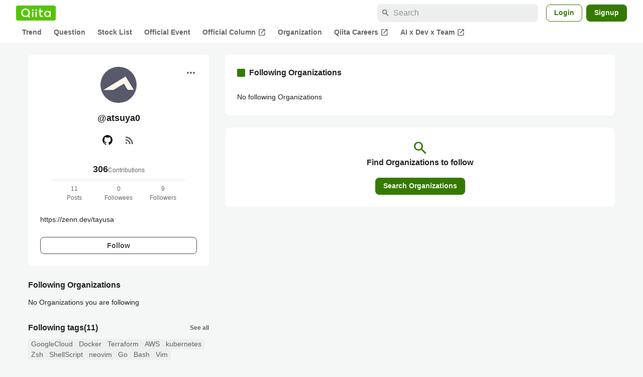

--- FILE ---
content_type: text/html; charset=utf-8
request_url: https://qiita.com/atsuya0/following_organizations
body_size: 13258
content:
<!DOCTYPE html><html lang="ja"><head><meta charset="utf-8" /><title>Qiita</title><meta content="https://zenn.dev/tayusa" name="description" /><meta content="width=device-width,initial-scale=1,shrink-to-fit=no,viewport-fit=cover" name="viewport" /><meta content="#ffffff" name="theme-color" /><meta content="XWpkTG32-_C4joZoJ_UsmDUi-zaH-hcrjF6ZC_FoFbk" name="google-site-verification" /><meta content="telephone=no" name="format-detection" /><link rel="canonical" href="https://qiita.com/atsuya0/following_organizations" /><meta content="noindex, nofollow" name="robots" /><link href="/manifest.json" rel="manifest" /><link href="/opensearch.xml" rel="search" title="Qiita" type="application/opensearchdescription+xml" /><link as="script" href="https://www.googletagservices.com/tag/js/gpt.js" rel="preload" /><link href="https://securepubads.g.doubleclick.net" rel="preconnect" /><script async="" src="https://www.googletagservices.com/tag/js/gpt.js"></script><link as="script" href="https://fam.adingo.jp/bid-strap/qiita/pb.js" rel="preload" /><script async="" src="https://fam.adingo.jp/bid-strap/qiita/pb.js"></script><script>var bsttag = window.bsttag || {cmd: []};
bsttag.failSafeTimeout = 3000;
bsttag.launchAuction = function (slots) {
  var hbm = {};
  bsttag.cmd.push(function(cmd) {
    hbm = cmd.requestBids({adUnits: slots});
  });

  setTimeout(function () {
    if (hbm.isRequestSent) {
      return;
    }
    hbm.isRequestSent = true;
    googletag.cmd.push(function() {
      googletag.pubads().refresh(slots);
    });
  }, bsttag.failSafeTimeout);
};</script><meta name="csrf-param" content="authenticity_token" />
<meta name="csrf-token" content="lisOCnDy46GDltW11TGrQgEnp3oXbeTtRZiY8osF7GGrVkh1MbnFMLM8wRY-vWWmZ8swk7L19Nvl2UCsDp2YVg" /><link rel="icon" type="image/x-icon" href="https://cdn.qiita.com/assets/favicons/public/production-c620d3e403342b1022967ba5e3db1aaa.ico" /><link rel="apple-touch-icon" type="image/png" href="https://cdn.qiita.com/assets/favicons/public/apple-touch-icon-ec5ba42a24ae923f16825592efdc356f.png" /><link rel="stylesheet" href="https://cdn.qiita.com/assets/public/style-ff0dfefac6a8c405e55bfe3f37862d3a.min.css" media="all" /><link rel="stylesheet" href="https://fonts.googleapis.com/css2?family=Material+Symbols+Outlined:opsz,wght,FILL,GRAD@24,500,0..1,-25..0" media="all" /><script src="https://cdn.qiita.com/assets/public/v3-bundle-67281978e6e8ca13.min.js" defer="defer"></script><meta name="twitter:card" content="summary_large_image"><meta content="@Qiita" name="twitter:site" /><meta property="og:type" content="article"><meta property="og:title" content="@atsuya0がフォローしているOrganization - Qiita"><meta property="og:image" content="https://cdn.qiita.com/assets/qiita-ogp-3b6fcfdd74755a85107071ffc3155898.png"><meta property="og:description" content="https://zenn.dev/tayusa"><meta content="https://qiita.com/atsuya0/following_organizations" property="og:url" /><meta content="Qiita" property="og:site_name" /><meta content="564524038" property="fb:admins" /><link rel="alternate" type="application/atom+xml" title="Atom Feed" href="https://qiita.com/atsuya0/feed" /><style data-emotion="style-global m7rwj7">.style-m7rwj7{-webkit-align-items:start;-webkit-box-align:start;-ms-flex-align:start;align-items:start;display:grid;gap:32px;grid-template-columns:minmax(250px, 360px) minmax(450px, 1fr);margin:24px auto 0;max-width:1200px;padding:0 16px;width:100%;word-break:break-all;}@media (max-width: 769px){.style-m7rwj7{gap:24px;grid-template-columns:1fr;margin:16px auto 0;}}</style><style data-emotion="style-global x9e6ck">.style-x9e6ck{width:100%;display:grid;gap:24px;}@media (max-width: 769px){.style-x9e6ck{width:100%;max-width:100%;margin:0;padding:0;}}</style><style data-emotion="style-global y3rr1o">.style-y3rr1o{background:var(--color-surface);border-radius:8px;padding:24px;position:relative;width:100%;word-break:break-all;}</style><style data-emotion="style-global v2p563">.style-v2p563{display:inline-block;-webkit-flex-shrink:0;-ms-flex-negative:0;flex-shrink:0;font-size:24px;height:24px;overflow:hidden;width:24px;}</style><style data-emotion="style-global 1m5be6d">.style-1m5be6d{-webkit-align-items:center;-webkit-box-align:center;-ms-flex-align:center;align-items:center;display:-webkit-box;display:-webkit-flex;display:-ms-flexbox;display:flex;-webkit-flex-direction:column;-ms-flex-direction:column;flex-direction:column;-webkit-box-pack:center;-ms-flex-pack:center;-webkit-justify-content:center;justify-content:center;}</style><style data-emotion="style-global 1jy4oqq">.style-1jy4oqq{border-radius:50%;-webkit-flex-shrink:0;-ms-flex-negative:0;flex-shrink:0;overflow:hidden;position:relative;width:72px;height:72px;}.style-1jy4oqq::before{background-color:var(--color-gray0);border-radius:50%;content:"";height:71px;left:50%;position:absolute;top:50%;-webkit-transform:translate(-50%, -50%);-moz-transform:translate(-50%, -50%);-ms-transform:translate(-50%, -50%);transform:translate(-50%, -50%);width:71px;}</style><style data-emotion="style-global nr0z5m">.style-nr0z5m{display:block;height:72px;object-fit:contain;position:relative;width:72px;}</style><style data-emotion="style-global s8ei2s">.style-s8ei2s{color:var(--color-highEmphasis);font-size:var(--font-size-subhead-2);font-weight:600;line-height:1.6;margin-top:16px;}</style><style data-emotion="style-global nqy5i5">.style-nqy5i5{-webkit-align-items:center;-webkit-box-align:center;-ms-flex-align:center;align-items:center;display:-webkit-box;display:-webkit-flex;display:-ms-flexbox;display:flex;-webkit-box-pack:center;-ms-flex-pack:center;-webkit-justify-content:center;justify-content:center;margin-top:8px;}</style><style data-emotion="style-global tecdps">.style-tecdps{border-radius:50%;display:-webkit-box;display:-webkit-flex;display:-ms-flexbox;display:flex;padding:12px;}.style-tecdps:active{background-color:var(--color-surfaceVariant);}@media (hover: hover) and (pointer: fine){.style-tecdps:hover{background-color:var(--color-surfaceVariant);}}</style><style data-emotion="style-global bgepov">.style-bgepov{height:20px;fill:var(--color-github);width:20px;}</style><style data-emotion="style-global 16qftz4">.style-16qftz4{display:inline-block;-webkit-flex-shrink:0;-ms-flex-negative:0;flex-shrink:0;font-size:20px;height:20px;overflow:hidden;width:20px;color:var(--color-mediumEmphasis);}</style><style data-emotion="style-global oxylxi">.style-oxylxi{-webkit-align-items:center;-webkit-box-align:center;-ms-flex-align:center;align-items:center;display:-webkit-box;display:-webkit-flex;display:-ms-flexbox;display:flex;-webkit-flex-direction:column;-ms-flex-direction:column;flex-direction:column;margin-top:24px;padding:0 24px;width:100%;}</style><style data-emotion="style-global whort5">.style-whort5{-webkit-align-items:baseline;-webkit-box-align:baseline;-ms-flex-align:baseline;align-items:baseline;color:var(--color-highEmphasis);display:-webkit-box;display:-webkit-flex;display:-ms-flexbox;display:flex;gap:4px;}.style-whort5:active{-webkit-text-decoration:underline;text-decoration:underline;}@media (hover: hover) and (pointer: fine){.style-whort5:hover{-webkit-text-decoration:underline;text-decoration:underline;}}</style><style data-emotion="style-global 1snuvpu">.style-1snuvpu{font-size:var(--font-size-subhead-2);font-weight:600;line-height:1.4;}</style><style data-emotion="style-global 1hpkjug">.style-1hpkjug{color:var(--color-mediumEmphasis);font-size:var(--font-size-body-3);line-height:1.5;}</style><style data-emotion="style-global 80q3hi">.style-80q3hi{-webkit-align-items:center;-webkit-box-align:center;-ms-flex-align:center;align-items:center;border-top:1px solid var(--color-divider);display:-webkit-box;display:-webkit-flex;display:-ms-flexbox;display:flex;margin-top:8px;padding-top:8px;width:100%;}</style><style data-emotion="style-global 1ljjbul">.style-1ljjbul{color:var(--color-mediumEmphasis);font-size:var(--font-size-body-3);line-height:1.5;text-align:center;width:calc(100% / 3);}</style><style data-emotion="style-global 1ag6kdk">.style-1ag6kdk{color:var(--color-highEmphasis);font-size:var(--font-size-body-2);line-height:1.5;margin-top:24px;white-space:pre-wrap;}</style><style data-emotion="style-global 3rmoy5">.style-3rmoy5{border-radius:8px;cursor:pointer;display:inline-block;-webkit-flex-shrink:0;-ms-flex-negative:0;flex-shrink:0;font-size:var(--font-size-body-2);font-weight:600;line-height:var(--line-height-body);min-height:34px;min-width:106px;text-align:center;-webkit-transition:.1s ease-out;transition:.1s ease-out;transition-property:background-color,border-color;-webkit-user-select:none;-moz-user-select:none;-ms-user-select:none;user-select:none;vertical-align:middle;white-space:nowrap;background-color:var(--color-surface);border:1px solid var(--color-grayBorder);color:var(--color-grayText);padding:3px 15px;margin-top:24px;width:100%;}</style><style data-emotion="style-global 1u0hf0k">.style-1u0hf0k{-webkit-align-items:center;-webkit-box-align:center;-ms-flex-align:center;align-items:center;display:-webkit-box;display:-webkit-flex;display:-ms-flexbox;display:flex;gap:8px;-webkit-box-pack:justify;-webkit-justify-content:space-between;justify-content:space-between;}</style><style data-emotion="style-global vbtr99">.style-vbtr99{color:var(--color-highEmphasis);font-size:var(--font-size-body-1);font-weight:600;}</style><style data-emotion="style-global 12rvrc0">.style-12rvrc0{color:var(--color-highEmphasis);font-size:var(--font-size-body-2);margin-top:8px;}</style><style data-emotion="style-global 1qmgvb5">.style-1qmgvb5{color:var(--color-mediumEmphasis);font-size:var(--font-size-body-3);font-weight:600;}</style><style data-emotion="style-global o3sgs5">.style-o3sgs5{display:-webkit-box;display:-webkit-flex;display:-ms-flexbox;display:flex;-webkit-box-flex-wrap:wrap;-webkit-flex-wrap:wrap;-ms-flex-wrap:wrap;flex-wrap:wrap;gap:4px;margin-top:8px;}.style-o3sgs5::after{content:"";line-height:var(--line-height-body-dense);}</style><style data-emotion="style-global 1ieqix9">.style-1ieqix9{background-color:var(--color-surfaceVariant);border-radius:4px;color:var(--color-mediumEmphasis);font-size:var(--font-size-body-2);line-height:var(--line-height-body-dense);padding:0 6px;}.style-1ieqix9:active{background-color:var(--color-gray30);-webkit-text-decoration:none;text-decoration:none;}@media (hover: hover) and (pointer: fine){.style-1ieqix9:hover{background-color:var(--color-gray30);-webkit-text-decoration:none;text-decoration:none;}}</style><style data-emotion="style-global dg7tb9">.style-dg7tb9{background-color:var(--color-surface);border-radius:8px;padding:24px 0;}</style><style data-emotion="style-global vdwido">.style-vdwido{-webkit-align-items:center;-webkit-box-align:center;-ms-flex-align:center;align-items:center;display:-webkit-box;display:-webkit-flex;display:-ms-flexbox;display:flex;padding:0 24px;}@media (max-width: 769px){.style-vdwido{padding:0 16px;}}</style><style data-emotion="style-global 1wdr83q">.style-1wdr83q{background-color:var(--color-greenContainer);border-radius:2px;content:"";height:16px;margin-right:8px;width:16px;}</style><style data-emotion="style-global 1wx2rsy">.style-1wx2rsy{font-size:var(--font-size-body-1);font-weight:600;line-height:1.5;}</style><style data-emotion="style-global n1f6b8">.style-n1f6b8{font-size:var(--font-size-body-2);margin-top:24px;padding:0 24px;}</style><style data-emotion="style-global wiyaj7">.style-wiyaj7{-webkit-align-items:center;-webkit-box-align:center;-ms-flex-align:center;align-items:center;background-color:var(--color-surface);border-radius:8px;display:-webkit-box;display:-webkit-flex;display:-ms-flexbox;display:flex;-webkit-flex-direction:column;-ms-flex-direction:column;flex-direction:column;font-size:var(--font-size-body-1);font-weight:600;-webkit-box-pack:center;-ms-flex-pack:center;-webkit-justify-content:center;justify-content:center;padding:24px;}@media (max-width: 769px){.style-wiyaj7{padding:16px;}}</style><style data-emotion="style-global 1tsesg8">.style-1tsesg8{display:inline-block;-webkit-flex-shrink:0;-ms-flex-negative:0;flex-shrink:0;font-size:32px;height:32px;overflow:hidden;width:32px;color:var(--color-greenText);}</style><style data-emotion="style-global usv53z">.style-usv53z{border-radius:8px;box-sizing:border-box;display:inline-block;-webkit-flex-shrink:0;-ms-flex-negative:0;flex-shrink:0;font-size:14px;font-weight:600;line-height:1.8;min-height:34px;min-width:64px;opacity:1;pointer-events:auto;text-align:center;-webkit-user-select:none;-moz-user-select:none;-ms-user-select:none;user-select:none;vertical-align:middle;white-space:nowrap;-webkit-transition:.1s ease-out;transition:.1s ease-out;transition-property:background-color,border-color;background-color:var(--color-greenContainer);color:var(--color-onContainerText);padding:4px 16px;margin-top:16px;}.style-usv53z:hover{-webkit-text-decoration:none;text-decoration:none;}.style-usv53z:active{background-color:var(--color-greenContainerDim);}@media (hover: hover) and (pointer: fine){.style-usv53z:hover{background-color:var(--color-greenContainerDim);}}</style><style data-emotion="style jbbmo6 bm9z7z">.style-jbbmo6{position:absolute;top:16px;right:16px;}.style-bm9z7z{background:transparent;color:var(--color-mediumEmphasis);padding:8px;display:grid;place-items:center;}.style-bm9z7z:hover{color:var(--color-highEmphasis);}</style><style data-emotion="style-global 1736035">.style-1736035{display:-webkit-box;display:-webkit-flex;display:-ms-flexbox;display:flex;font-size:var(--font-size-body-2);font-weight:600;list-style:none;max-width:1656px;overflow-x:auto;padding:0 32px;width:100%;scrollbar-width:thin;scrollbar-color:var(--scrollbar-color-scrollbarThumb) transparent;}.style-1736035::-webkit-scrollbar{height:8px;}.style-1736035::-webkit-scrollbar-track{background:transparent;}.style-1736035::-webkit-scrollbar-thumb{background:var(--scrollbar-color-scrollbarThumb);border-radius:4px;}@media (max-width: 769px){.style-1736035{padding:0 16px;}}</style><style data-emotion="style-global 1cnt4b8">.style-1cnt4b8{background-color:var(--color-surface);}</style><style data-emotion="style-global ymuwam">.style-ymuwam{-webkit-align-items:center;-webkit-box-align:center;-ms-flex-align:center;align-items:center;display:-webkit-box;display:-webkit-flex;display:-ms-flexbox;display:flex;-webkit-box-pack:justify;-webkit-justify-content:space-between;justify-content:space-between;margin:auto;max-width:1656px;padding:8px 32px 0;width:100%;}@media (max-width: 769px){.style-ymuwam{padding:8px 16px 0;}}</style><style data-emotion="style-global fv3lde">.style-fv3lde{-webkit-align-items:center;-webkit-box-align:center;-ms-flex-align:center;align-items:center;display:-webkit-box;display:-webkit-flex;display:-ms-flexbox;display:flex;}</style><style data-emotion="style-global 1etvg7j">.style-1etvg7j{background-color:var(--color-qiitaGreen);display:-webkit-box;display:-webkit-flex;display:-ms-flexbox;display:flex;padding:6px 10px;border-radius:4px;}.style-1etvg7j >svg{fill:var(--color-gray0);height:18px;}</style><style data-emotion="style-global 68a7fl">.style-68a7fl{margin-right:12px;position:relative;width:320px;}@media (max-width: 991px){.style-68a7fl{display:none;}}</style><style data-emotion="style-global 18lpml7">.style-18lpml7{display:inline-block;-webkit-flex-shrink:0;-ms-flex-negative:0;flex-shrink:0;font-size:16px;height:16px;overflow:hidden;width:16px;color:var(--color-mediumEmphasis);left:8px;position:absolute;top:50%;-webkit-transform:translateY(-50%);-moz-transform:translateY(-50%);-ms-transform:translateY(-50%);transform:translateY(-50%);}</style><style data-emotion="style-global 1gmi769">.style-1gmi769{background-color:var(--color-surfaceVariant);border:none;border-radius:8px;color:var(--color-highEmphasis);font-size:var(--font-size-body-1);line-height:var(--line-height-body);padding:4px 8px 4px 32px;width:100%;}.style-1gmi769::-webkit-input-placeholder{color:var(--color-disabled);}.style-1gmi769::-moz-placeholder{color:var(--color-disabled);}.style-1gmi769:-ms-input-placeholder{color:var(--color-disabled);}.style-1gmi769::placeholder{color:var(--color-disabled);}.style-1gmi769::-webkit-search-cancel-button{-webkit-appearance:none;}</style><style data-emotion="style-global 17ja8a3">.style-17ja8a3{display:none;}@media (max-width: 991px){.style-17ja8a3{-webkit-align-items:center;-webkit-box-align:center;-ms-flex-align:center;align-items:center;background-color:inherit;color:var(--color-mediumEmphasis);display:-webkit-box;display:-webkit-flex;display:-ms-flexbox;display:flex;font-size:var(--font-size-body-1);-webkit-box-pack:center;-ms-flex-pack:center;-webkit-justify-content:center;justify-content:center;padding:10px;}}.style-17ja8a3:active{color:var(--color-highEmphasis);}@media (hover: hover) and (pointer: fine){.style-17ja8a3:hover{color:var(--color-highEmphasis);}}</style><style data-emotion="style-global v2p563">.style-v2p563{display:inline-block;-webkit-flex-shrink:0;-ms-flex-negative:0;flex-shrink:0;font-size:24px;height:24px;overflow:hidden;width:24px;}</style><style data-emotion="style-global 1afofdy">.style-1afofdy{-webkit-transform:scale(0,0);-moz-transform:scale(0,0);-ms-transform:scale(0,0);transform:scale(0,0);position:absolute;}</style><style data-emotion="style-global 1sn73cs">.style-1sn73cs{border-radius:8px;box-sizing:border-box;display:inline-block;-webkit-flex-shrink:0;-ms-flex-negative:0;flex-shrink:0;font-size:14px;font-weight:600;line-height:1.8;min-height:34px;min-width:64px;opacity:1;pointer-events:auto;text-align:center;-webkit-user-select:none;-moz-user-select:none;-ms-user-select:none;user-select:none;vertical-align:middle;white-space:nowrap;-webkit-transition:.1s ease-out;transition:.1s ease-out;transition-property:background-color,border-color;background-color:var(--color-surface);border:1px solid var(--color-greenBorder);color:var(--color-greenText);padding:3px 15px;margin-left:4px;}.style-1sn73cs:hover{-webkit-text-decoration:none;text-decoration:none;}.style-1sn73cs:active{background-color:var(--color-background);}@media (hover: hover) and (pointer: fine){.style-1sn73cs:hover{background-color:var(--color-background);}}</style><style data-emotion="style-global 1r635es">.style-1r635es{border-radius:8px;box-sizing:border-box;display:inline-block;-webkit-flex-shrink:0;-ms-flex-negative:0;flex-shrink:0;font-size:14px;font-weight:600;line-height:1.8;min-height:34px;min-width:64px;opacity:1;pointer-events:auto;text-align:center;-webkit-user-select:none;-moz-user-select:none;-ms-user-select:none;user-select:none;vertical-align:middle;white-space:nowrap;-webkit-transition:.1s ease-out;transition:.1s ease-out;transition-property:background-color,border-color;background-color:var(--color-greenContainer);color:var(--color-onContainerText);padding:4px 16px;margin-left:8px;}.style-1r635es:hover{-webkit-text-decoration:none;text-decoration:none;}.style-1r635es:active{background-color:var(--color-greenContainerDim);}@media (hover: hover) and (pointer: fine){.style-1r635es:hover{background-color:var(--color-greenContainerDim);}}</style><style data-emotion="style-global o5vjsc">.style-o5vjsc{display:none;margin:8px auto 0;width:calc(100vw - 32px);position:relative;}</style><style data-emotion="style-global 1l4w6pd">.style-1l4w6pd{display:-webkit-box;display:-webkit-flex;display:-ms-flexbox;display:flex;-webkit-box-pack:center;-ms-flex-pack:center;-webkit-justify-content:center;justify-content:center;}</style><style data-emotion="style-global yqetlk">.style-yqetlk{-webkit-align-items:center;-webkit-box-align:center;-ms-flex-align:center;align-items:center;color:var(--color-mediumEmphasis);display:-webkit-box;display:-webkit-flex;display:-ms-flexbox;display:flex;gap:2px;position:relative;white-space:nowrap;padding:4px 12px;margin:4px 0;}.style-yqetlk:hover{background-color:var(--color-surfaceVariant);border-radius:4px;color:var(--color-highEmphasis);-webkit-text-decoration:none;text-decoration:none;}</style><style data-emotion="style-global 1o3zxqp">.style-1o3zxqp{display:inline-block;-webkit-flex-shrink:0;-ms-flex-negative:0;flex-shrink:0;font-size:16px;height:16px;overflow:hidden;width:16px;margin-left:4px;}</style><style data-emotion="style "></style><style data-emotion="style "></style><style data-emotion="style-global 1geho0x">.style-1geho0x{color:var(--color-gray0);background-color:var(--color-gray90);display:grid;grid-template-columns:minmax(0, 1592px);-webkit-box-pack:center;-ms-flex-pack:center;-webkit-justify-content:center;justify-content:center;margin-top:64px;padding:48px 32px;width:100%;}@media (max-width: 991px){.style-1geho0x{padding-inline:16px;}}</style><style data-emotion="style-global 1vesoht">.style-1vesoht{display:-webkit-box;display:-webkit-flex;display:-ms-flexbox;display:flex;-webkit-box-pack:justify;-webkit-justify-content:space-between;justify-content:space-between;}@media (max-width: 1199px){.style-1vesoht{-webkit-flex-direction:column;-ms-flex-direction:column;flex-direction:column;}}</style><style data-emotion="style-global 1xygyrj">.style-1xygyrj{display:-webkit-box;display:-webkit-flex;display:-ms-flexbox;display:flex;-webkit-flex-direction:column;-ms-flex-direction:column;flex-direction:column;-webkit-flex-shrink:0;-ms-flex-negative:0;flex-shrink:0;-webkit-box-pack:justify;-webkit-justify-content:space-between;justify-content:space-between;margin-right:48px;}</style><style data-emotion="style-global j7qwjs">.style-j7qwjs{display:-webkit-box;display:-webkit-flex;display:-ms-flexbox;display:flex;-webkit-flex-direction:column;-ms-flex-direction:column;flex-direction:column;}</style><style data-emotion="style-global 1g0k1wk">.style-1g0k1wk{fill:var(--color-gray0);}</style><style data-emotion="style-global 754ift">.style-754ift{font-size:var(--font-size-body-2);margin-top:16px;}</style><style data-emotion="style-global 120vwzo">.style-120vwzo{font-size:var(--font-size-body-3);}@media (max-width: 1199px){.style-120vwzo{margin-top:24px;}}</style><style data-emotion="style-global 15fzge">.style-15fzge{margin-left:4px;}</style><style data-emotion="style-global 16bbk6m">.style-16bbk6m{display:-webkit-box;display:-webkit-flex;display:-ms-flexbox;display:flex;-webkit-box-flex-wrap:wrap;-webkit-flex-wrap:wrap;-ms-flex-wrap:wrap;flex-wrap:wrap;gap:48px;}@media (max-width: 1199px){.style-16bbk6m{gap:32px;margin-top:48px;}}@media (max-width: 769px){.style-16bbk6m{gap:24px;}}@media (max-width: 479px){.style-16bbk6m{-webkit-box-pack:justify;-webkit-justify-content:space-between;justify-content:space-between;}}</style><style data-emotion="style-global u4ybgy">.style-u4ybgy{width:160px;}</style><style data-emotion="style-global 35ezg3">.style-35ezg3{font-weight:600;}</style><style data-emotion="style-global 1fhgjcy">.style-1fhgjcy{margin-top:4px;}</style><style data-emotion="style-global ah54os">.style-ah54os{-webkit-align-items:center;-webkit-box-align:center;-ms-flex-align:center;align-items:center;color:var(--color-gray0);display:-webkit-box;display:-webkit-flex;display:-ms-flexbox;display:flex;font-size:var(--font-size-body-2);padding-top:4px;padding-bottom:4px;}</style><style data-emotion="style-global ox3ag9">.style-ox3ag9{height:14px;fill:currentColor;width:14px;}</style><style data-emotion="style "></style><link as="style" crossorigin="anonymous" href="https://cdnjs.cloudflare.com/ajax/libs/font-awesome/4.7.0/css/font-awesome.min.css" integrity="sha512-SfTiTlX6kk+qitfevl/7LibUOeJWlt9rbyDn92a1DqWOw9vWG2MFoays0sgObmWazO5BQPiFucnnEAjpAB+/Sw==" onload="this.onload=null;this.rel=&#39;stylesheet&#39;" referrerpolicy="no-referrer" rel="preload" /><noscript><link crossorigin="anonymous" href="https://cdnjs.cloudflare.com/ajax/libs/font-awesome/4.7.0/css/font-awesome.min.css" integrity="sha512-SfTiTlX6kk+qitfevl/7LibUOeJWlt9rbyDn92a1DqWOw9vWG2MFoays0sgObmWazO5BQPiFucnnEAjpAB+/Sw==" referrerpolicy="no-referrer" rel="stylesheet" /></noscript></head><body><div class="allWrapper"><div id="GlobalHeader-react-component-22d56079-c024-4f9b-b702-f21b49c9f349"><div id="GlobalHeader" class="style-1cnt4b8"><header><div class="style-ymuwam"><div class="style-fv3lde"><a href="/" aria-label="Qiita" class="style-1etvg7j"><svg viewBox="0 0 426.57 130" aria-hidden="true"><circle cx="167.08" cy="21.4" r="12.28"></circle><path d="M250.81 29.66h23.48v18.9h-23.48z"></path><path d="M300.76 105.26a22.23 22.23 0 01-6.26-.86 12.68 12.68 0 01-5.17-3 14.41 14.41 0 01-3.56-5.76 28 28 0 01-1.3-9.22V48.56h29.61v-18.9h-29.52V3.29h-20.17v83.34q0 11.16 2.83 18.27a27.71 27.71 0 007.7 11.2 26.86 26.86 0 0011.43 5.62 47.56 47.56 0 0012.34 1.53h15.16v-18zM0 61.7a58.6 58.6 0 015-24.21A62.26 62.26 0 0118.73 17.9 63.72 63.72 0 0139 4.78 64.93 64.93 0 0164 0a65 65 0 0124.85 4.78 64.24 64.24 0 0120.38 13.12A62 62 0 01123 37.49a58.6 58.6 0 015 24.21 58.34 58.34 0 01-4 21.46 62.8 62.8 0 01-10.91 18.16l11.1 11.1a10.3 10.3 0 010 14.52 10.29 10.29 0 01-14.64 0l-12.22-12.41a65 65 0 01-15.78 6.65 66.32 66.32 0 01-17.55 2.3 64.63 64.63 0 01-45.23-18A62.82 62.82 0 015 85.81 58.3 58.3 0 010 61.7zm21.64.08a43.13 43.13 0 0012.42 30.63 42.23 42.23 0 0013.43 9.09A41.31 41.31 0 0064 104.8a42 42 0 0030-12.39 42.37 42.37 0 009-13.64 43.43 43.43 0 003.3-17 43.77 43.77 0 00-3.3-17A41.7 41.7 0 0080.55 22 41.78 41.78 0 0064 18.68 41.31 41.31 0 0047.49 22a42.37 42.37 0 00-13.43 9.08 43.37 43.37 0 00-12.42 30.7zM331.89 78a47.59 47.59 0 013.3-17.73 43.22 43.22 0 019.34-14.47A44.25 44.25 0 01359 36a47.82 47.82 0 0118.81-3.58 42.72 42.72 0 019.26 1 46.5 46.5 0 018.22 2.58 40 40 0 017 3.84 44.39 44.39 0 015.71 4.63l1.22-9.47h17.35v85.83h-17.35l-1.17-9.42a42.54 42.54 0 01-5.84 4.67 43.11 43.11 0 01-7 3.79 44.86 44.86 0 01-8.17 2.59 43 43 0 01-9.22 1A47.94 47.94 0 01359 119.9a43.3 43.3 0 01-14.47-9.71 44.17 44.17 0 01-9.34-14.47 47 47 0 01-3.3-17.72zm20.27-.08a29.16 29.16 0 002.17 11.34 27 27 0 005.92 8.88 26.69 26.69 0 008.76 5.76 29.19 29.19 0 0021.44 0 26.11 26.11 0 008.72-5.76 27.57 27.57 0 005.88-8.84 29 29 0 002.16-11.38 28.62 28.62 0 00-2.16-11.22 26.57 26.57 0 00-5.93-8.8 27.68 27.68 0 00-19.51-7.9 28.29 28.29 0 00-10.77 2.05 26.19 26.19 0 00-8.71 5.75 27.08 27.08 0 00-5.84 8.8 28.94 28.94 0 00-2.13 11.31zm-194.97-30.5h19.78v73.54h-19.78zm49.25 0h19.78v73.54h-19.78z"></path><circle cx="216.33" cy="21.4" r="12.28"></circle></svg></a></div><div class="style-fv3lde"><form action="/search" method="get" role="search" aria-label="Search" class="style-68a7fl"><span class="material-symbols-outlined style-18lpml7" aria-hidden="true">search</span><input type="search" autoComplete="off" placeholder="Search" name="q" required="" class="style-1gmi769" value=""/></form><button class="style-17ja8a3"><span class="material-symbols-outlined style-v2p563" aria-hidden="true">search</span><span class="style-1afofdy">Search</span></button><a href="/login?callback_action=login_or_signup&amp;redirect_to=%2Fatsuya0%2Ffollowing_organizations&amp;realm=qiita" rel="nofollow" class="style-1sn73cs">Login</a><a href="/signup?callback_action=login_or_signup&amp;redirect_to=%2Fatsuya0%2Ffollowing_organizations&amp;realm=qiita" rel="nofollow" class="style-1r635es">Signup</a></div></div><form action="/search" method="get" role="search" aria-label="Search" class="style-o5vjsc"><span class="material-symbols-outlined style-18lpml7" aria-hidden="true">search</span><input type="text" autoComplete="off" placeholder="Search" name="q" required="" class="style-1gmi769" value=""/></form></header><nav aria-label="Global" class="style-1l4w6pd"><ol class="style-1736035"><li><a href="/" class="style-yqetlk">Trend</a></li><li><a href="/question-feed" class="style-yqetlk">Question</a></li><li><a href="/stock-feed" class="style-yqetlk">Stock List</a></li><li><a href="/official-events" class="style-yqetlk">Official Event</a></li><li><a href="/official-columns" target="_blank" class="style-yqetlk">Official Column<span class="material-symbols-outlined style-1o3zxqp" aria-hidden="true">open_in_new</span></a></li><li><a href="/organizations" class="style-yqetlk">Organization</a></li><li><a href="https://careers.qiita.com" target="_blank" class="style-yqetlk">Qiita Careers<span class="material-symbols-outlined style-1o3zxqp" aria-hidden="true">open_in_new</span></a></li><li><a href="/official-campaigns/ai-dev-team" target="_blank" class="style-yqetlk">AI x Dev x Team<span class="material-symbols-outlined style-1o3zxqp" aria-hidden="true">open_in_new</span></a></li></ol></nav></div></div>
      <script type="application/json" class="js-react-on-rails-component" data-component-name="GlobalHeader" data-dom-id="GlobalHeader-react-component-22d56079-c024-4f9b-b702-f21b49c9f349">{"isHideGlobalNavigation":false}</script>
      
<div id="AlertMessage-react-component-080b73cc-e411-42ec-86e8-d76e2ae04420"></div>
      <script type="application/json" class="js-react-on-rails-component" data-component-name="AlertMessage" data-dom-id="AlertMessage-react-component-080b73cc-e411-42ec-86e8-d76e2ae04420">{"isShowTfaDownloadAlert":null}</script>
      
<div class="mainWrapper"><script type="application/json" id="js-react-on-rails-context">{"railsEnv":"production","inMailer":false,"i18nLocale":"en","i18nDefaultLocale":"en","rorVersion":"13.4.0","rorPro":false,"href":"https://qiita.com/atsuya0/following_organizations","location":"/atsuya0/following_organizations","scheme":"https","host":"qiita.com","port":null,"pathname":"/atsuya0/following_organizations","search":null,"httpAcceptLanguage":null,"actionPath":"public/users#following_organizations","settings":{"analyticsTrackingId":"G-KEVS5DBRVN","tagManagerId":"GTM-W9W5TX4","assetsMap":{},"csrfToken":"xoOTpDUStrDblu618BKWbtBXiq90K-IIwLSsW58HgyL7_tXbdFmQIes8-hYbnliKtrsdRtGz8j5g9XQFGp_3FQ","locale":"en","pushOne":{"accessToken":"4bc4bb057a0601d388a7b9e499ca2307e9eb4fc172804e310c59e511d7cac356","dialogImageUrl":"//cdn.qiita.com/assets/public/push_notification/image-qiitan-572179a3bbde375850422ea48b2b6272.png"},"textlint":{"workerUrl":"//cdn.qiita.com/assets/public/textlint-worker-541b3fc2cacd9e8f19c8b9beabc17e2e.min.js"},"datetimeParam":null},"additionalParams":{"query_parameters":{},"path_parameters":{"controller":"public/users","action":"following_organizations","id":"atsuya0"},"request_id":"08c96cbe-d625-422f-8138-5889a55b34e9","user_id":null},"realms":[{"humanName":"Qiita","isCurrentRealm":true,"isQiita":true,"isQiitaTeam":false,"loggedInUser":null,"teamId":null,"url":"https://qiita.com/"}],"adventCalendar":{"currentMonth":1,"isAdventCalendarBeingHeld":false,"isCalendarCreatable":false,"isLatestHeldYear":true,"isOverallCalendarRegisteringPeriod":false,"isPreRegistering":false,"isRankingBeingHeld":false,"isSubscribable":false,"publicAccessDate":"2025-10-31T00:00:00+09:00","year":2025,"years":[2025,2024,2023,2022,2021,2020,2019,2018,2017,2016,2015,2014,2013,2012,2011]},"currentUser":null,"enabledFeatures":["YearlySummary2025","FindyTeamCampaignPage"],"isLoggedIn":false,"qiitaConference2025Autumn":{"isConference2025AutumnBeingHeld":false,"isConference2025AutumnPublished":true,"isConference2025AutumnOpened":true,"isConference2025AutumnClosed":true,"isConference2025AutumnRegistration":false,"isConference2025AutumnRegistrationClosed":true,"isConference2025AutumnPromotionBegin":true,"isConference2025AutumnBannerDefaultPeriod":false,"isConference2025AutumnBannerTomorrowPeriod":false,"isConference2025AutumnBannerTodayPeriod":false,"isConference2025AutumnBannerDay1EndPeriod":false,"isConference2025AutumnBannerDay2EndPeriod":false},"recaptchaSiteKey":"6LdDE6gpAAAAANCGOJu9_xiI5Z-txJxHCz8uBP8Y","errorIconPath":"//cdn.qiita.com/assets/icons/large/missing-profile-image-828ed5829a93fbb35746a6c0f7c8107e.png","serverSide":false}</script>
<div id="UserFollowingOrganizationsPage-react-component-c9203683-81f6-44ae-8fad-ccff00e8f0ba"><div class="style-m7rwj7"><div class="style-x9e6ck"><div class="style-y3rr1o"><div class="style-jbbmo6"><button aria-haspopup="dialog" aria-expanded="false" aria-controls="DropdownMenu" aria-label="Open menu" class="style-bm9z7z" type="button"><span class="material-symbols-outlined style-v2p563" aria-hidden="true">more_horiz</span></button></div><div class="style-1m5be6d"><div class="style-1jy4oqq"><img alt="" height="72" loading="lazy" src="https://qiita-user-profile-images.imgix.net/https%3A%2F%2Fqiita-image-store.s3.ap-northeast-1.amazonaws.com%2F0%2F163210%2Fprofile-images%2F1631283343?ixlib=rb-4.0.0&amp;auto=compress%2Cformat&amp;lossless=0&amp;w=128&amp;s=e25a78b2ed5b8247c6b0c0fbf86af7b6" width="72" class="style-nr0z5m"/></div><h1 class="style-s8ei2s">@atsuya0</h1><div class="style-nqy5i5"><a href="https://github.com/atsuya0" target="_blank" rel="noopener" aria-label="GitHub" class="style-tecdps"><svg class="style-bgepov" height="20" viewBox="0 0 20 20" width="20" aria-hidden="true"><path d="m10 0c-5.51 0-9.97 4.46-9.97 9.97 0 4.41 2.86 8.14 6.82 9.46.5.09.68-.22.68-.48 0-.24 0-.86-.01-1.7-2.77.6-3.36-1.34-3.36-1.34-.45-1.15-1.11-1.46-1.11-1.46-.91-.62.07-.61.07-.61 1 .07 1.53 1.03 1.53 1.03.89 1.52 2.33 1.08 2.9.83.09-.64.35-1.08.63-1.33-2.21-.25-4.54-1.11-4.54-4.93 0-1.09.39-1.98 1.03-2.68-.1-.25-.44-1.27.1-2.64 0 0 .84-.27 2.74 1.02.8-.22 1.65-.33 2.5-.34.85 0 1.7.11 2.5.34 1.9-1.29 2.74-1.02 2.74-1.02.54 1.37.2 2.39.1 2.64.64.7 1.02 1.59 1.02 2.68 0 3.83-2.33 4.67-4.55 4.92.36.31.68.92.68 1.85 0 1.33-.01 2.41-.01 2.74 0 .27.18.58.69.48 3.96-1.32 6.81-5.06 6.81-9.46-.02-5.51-4.48-9.97-9.99-9.97z"></path></svg></a><a href="/atsuya0/feed" target="_blank" rel="noopener" aria-label="RSS" class="style-tecdps"><span class="material-symbols-outlined style-16qftz4" aria-hidden="true">rss_feed</span></a></div></div><div class="style-oxylxi"><a href="/atsuya0/contributions" class="style-whort5"><span class="style-1snuvpu">306</span><span class="style-1hpkjug">Contributions</span></a><div class="style-80q3hi"><a href="/atsuya0" class="style-1ljjbul">11<br/>Posts</a><a href="/atsuya0/following_users" class="style-1ljjbul">0<br/>Followees</a><a href="/atsuya0/followers" class="style-1ljjbul">9<br/>Followers</a></div></div><p class="style-1ag6kdk">https://zenn.dev/tayusa</p><button class="style-3rmoy5">Follow</button></div><div><h2 class="style-1u0hf0k"><span class="style-vbtr99">Following Organizations</span></h2><p class="style-12rvrc0">No Organizations you are following</p></div><div><h2 class="style-1u0hf0k"><span class="style-vbtr99">Following tags<!-- -->(11)</span><a href="/atsuya0/following_tags" class="style-1qmgvb5">See all</a></h2><div class="style-o3sgs5"><a href="/tags/googlecloud" class="style-1ieqix9">GoogleCloud</a><a href="/tags/docker" class="style-1ieqix9">Docker</a><a href="/tags/terraform" class="style-1ieqix9">Terraform</a><a href="/tags/aws" class="style-1ieqix9">AWS</a><a href="/tags/kubernetes" class="style-1ieqix9">kubernetes</a><a href="/tags/zsh" class="style-1ieqix9">Zsh</a><a href="/tags/shellscript" class="style-1ieqix9">ShellScript</a><a href="/tags/neovim" class="style-1ieqix9">neovim</a><a href="/tags/go" class="style-1ieqix9">Go</a><a href="/tags/bash" class="style-1ieqix9">Bash</a><a href="/tags/vim" class="style-1ieqix9">Vim</a></div></div></div><div class="style-x9e6ck"><div class="style-dg7tb9"><div class="style-vdwido"><div class="style-1wdr83q"></div><h2 class="style-1wx2rsy">Following Organizations</h2></div><p class="style-n1f6b8">No following Organizations</p></div><div class="style-wiyaj7"><span class="material-symbols-outlined style-1tsesg8" aria-hidden="true">search</span><p>Find Organizations to follow</p><a href="/organizations" class="style-usv53z">Search Organizations</a></div></div></div></div>
      <script type="application/json" class="js-react-on-rails-component" data-component-name="UserFollowingOrganizationsPage" data-dom-id="UserFollowingOrganizationsPage-react-component-c9203683-81f6-44ae-8fad-ccff00e8f0ba">{"user":{"encryptedId":"BAhJIhBVc2VyLTE2MzIxMAY6BkVG--f887a44ce8754c08611434cd4511f6f8a3984e79bfa53d263ff248d4245e8023","description":"https://zenn.dev/tayusa","email":null,"facebookUrl":null,"followingOrganizationsCount":0,"followersCount":9,"githubLoginName":"atsuya0","githubSponsorsUrl":null,"githubUrl":"https://github.com/atsuya0","isBlockableByViewer":false,"isBlockedByViewer":false,"isBlockingViewer":false,"isFollowableByViewer":true,"isFollowedByViewer":false,"isFollowingViewer":false,"isMuteableByViewer":false,"isMutedByViewer":false,"isViewer":false,"linkedinUrl":null,"location":"","name":"","contribution":306,"organization":"","profileImageUrl":"https://qiita-user-profile-images.imgix.net/https%3A%2F%2Fqiita-image-store.s3.ap-northeast-1.amazonaws.com%2F0%2F163210%2Fprofile-images%2F1631283343?ixlib=rb-4.0.0\u0026auto=compress%2Cformat\u0026lossless=0\u0026w=128\u0026s=e25a78b2ed5b8247c6b0c0fbf86af7b6","profileImageUrlW48":"https://qiita-user-profile-images.imgix.net/https%3A%2F%2Fqiita-image-store.s3.ap-northeast-1.amazonaws.com%2F0%2F163210%2Fprofile-images%2F1631283343?ixlib=rb-4.0.0\u0026auto=compress%2Cformat\u0026lossless=0\u0026w=48\u0026s=5c2cfafbbf770897ef0f1302333e7720","profileImageUrlW75":"https://qiita-user-profile-images.imgix.net/https%3A%2F%2Fqiita-image-store.s3.ap-northeast-1.amazonaws.com%2F0%2F163210%2Fprofile-images%2F1631283343?ixlib=rb-4.0.0\u0026auto=compress%2Cformat\u0026lossless=0\u0026w=75\u0026s=39c400f5a2572326846560d9cfed9c65","twitterUrl":null,"urlName":"atsuya0","websiteUrl":"","acquaintanceFollowers":{"edges":[]},"followees":{"totalCount":0},"followingOrganizations":{"items":[]},"followingTags":{"totalCount":11},"paginatedFollowingTags":{"items":[{"encryptedId":"BAhJIg9UYWctMjc5MjA4BjoGRUY=--60ecd87ed2d9d66a3f67bc0d035d4c008aec34e068a6a80fc4c1814ea7a36d86","urlName":"googlecloud","name":"GoogleCloud"},{"encryptedId":"BAhJIg1UYWctMjYyMQY6BkVG--37ecf7cd49de0ac21b1436220ef21ddc2b97687ba001070854ed29a4b0d950d5","urlName":"docker","name":"Docker"},{"encryptedId":"BAhJIg5UYWctMTk3MjQGOgZFRg==--9ff08d44cbd8c59903d62587d89bb21a24ac7a9910a61c87e17d18a05d8da9ad","urlName":"terraform","name":"Terraform"},{"encryptedId":"BAhJIgxUYWctMTc2BjoGRUY=--1ad57536a1453ce08bc3fbbe91ca2ac68ae80d34cfc95f80f0f712912ffa7c2e","urlName":"aws","name":"AWS"},{"encryptedId":"BAhJIg5UYWctMTU3OTMGOgZFRg==--a8167ddc0645459a1ac6b8c5852fa23db3d63a27ca88484eb1b8e05680ad5d55","urlName":"kubernetes","name":"kubernetes"},{"encryptedId":"BAhJIgtUYWctNDEGOgZFRg==--919609e3e0974a8d4cef851258bf11fbe285744491557d14a8b242541c2add8a","urlName":"zsh","name":"Zsh"},{"encryptedId":"BAhJIgpUYWctOQY6BkVG--35ab6b5f79590d69a970b5678b83af5209c658f049c74c761a1b9c0554c404ad","urlName":"shellscript","name":"ShellScript"},{"encryptedId":"BAhJIg5UYWctMjAyMjkGOgZFRg==--c33198d8a5aeaadc2122719ecf39dbff38d5cd989055f627e3faeba4f0c195b9","urlName":"neovim","name":"neovim"},{"encryptedId":"BAhJIgtUYWctMjcGOgZFRg==--ec2af1143057df73fed514cbd7333c4fe4bba13abc20b469f0c67afad38c2345","urlName":"go","name":"Go"},{"encryptedId":"BAhJIgtUYWctNDAGOgZFRg==--76300d3fcd3ea0612e28b887fee7bf92960d904fd219af25e4bc0a1d07a27dbb","urlName":"bash","name":"Bash"},{"encryptedId":"BAhJIgpUYWctOAY6BkVG--584c3f56c70b2d2151f6e124d3892ce08de9a3669ea5318a439970ccafefb819","urlName":"vim","name":"Vim"}]},"articles":{"totalCount":11},"organizations":{"edges":[]},"postStatsData":[{"tag":{"name":"Linux"},"rate":0.36363636363636365},{"tag":{"name":"Vim"},"rate":0.2727272727272727},{"tag":{"name":"Go"},"rate":0.2727272727272727},{"tag":{"name":"tmux"},"rate":0.18181818181818182},{"tag":{"name":"Docker"},"rate":0.09090909090909091}],"answerStatsData":[],"engineerFestaPostsCount":0,"engineerFestaPostedArticlesCount":0,"paginatedFollowingOrganizations":{"items":[],"pageData":{"currentPage":1,"isFirstPage":true,"isLastPage":false,"nextPage":null,"prevPage":null,"totalPages":0}}},"adventCalendarBanner":"//cdn.qiita.com/assets/public/advent_calendar/seasons/banner-user_page_advent_calendar-11b7630bc8afa2965983d98494b8df1f.png"}</script>
      
</div><div id="GlobalFooter-react-component-855f14ff-539b-4efa-bf64-e70a6eb65f4e"><footer class="style-1geho0x"><div class="style-1vesoht"><div class="style-1xygyrj"><div class="style-j7qwjs"><a href="/"><svg role="img" aria-label="To top Qiita" viewBox="0 0 426.57 130" width="110" height="33.5" class="style-1g0k1wk"><circle cx="167.08" cy="21.4" r="12.28"></circle><path d="M250.81 29.66h23.48v18.9h-23.48z"></path><path d="M300.76 105.26a22.23 22.23 0 01-6.26-.86 12.68 12.68 0 01-5.17-3 14.41 14.41 0 01-3.56-5.76 28 28 0 01-1.3-9.22V48.56h29.61v-18.9h-29.52V3.29h-20.17v83.34q0 11.16 2.83 18.27a27.71 27.71 0 007.7 11.2 26.86 26.86 0 0011.43 5.62 47.56 47.56 0 0012.34 1.53h15.16v-18zM0 61.7a58.6 58.6 0 015-24.21A62.26 62.26 0 0118.73 17.9 63.72 63.72 0 0139 4.78 64.93 64.93 0 0164 0a65 65 0 0124.85 4.78 64.24 64.24 0 0120.38 13.12A62 62 0 01123 37.49a58.6 58.6 0 015 24.21 58.34 58.34 0 01-4 21.46 62.8 62.8 0 01-10.91 18.16l11.1 11.1a10.3 10.3 0 010 14.52 10.29 10.29 0 01-14.64 0l-12.22-12.41a65 65 0 01-15.78 6.65 66.32 66.32 0 01-17.55 2.3 64.63 64.63 0 01-45.23-18A62.82 62.82 0 015 85.81 58.3 58.3 0 010 61.7zm21.64.08a43.13 43.13 0 0012.42 30.63 42.23 42.23 0 0013.43 9.09A41.31 41.31 0 0064 104.8a42 42 0 0030-12.39 42.37 42.37 0 009-13.64 43.43 43.43 0 003.3-17 43.77 43.77 0 00-3.3-17A41.7 41.7 0 0080.55 22 41.78 41.78 0 0064 18.68 41.31 41.31 0 0047.49 22a42.37 42.37 0 00-13.43 9.08 43.37 43.37 0 00-12.42 30.7zM331.89 78a47.59 47.59 0 013.3-17.73 43.22 43.22 0 019.34-14.47A44.25 44.25 0 01359 36a47.82 47.82 0 0118.81-3.58 42.72 42.72 0 019.26 1 46.5 46.5 0 018.22 2.58 40 40 0 017 3.84 44.39 44.39 0 015.71 4.63l1.22-9.47h17.35v85.83h-17.35l-1.17-9.42a42.54 42.54 0 01-5.84 4.67 43.11 43.11 0 01-7 3.79 44.86 44.86 0 01-8.17 2.59 43 43 0 01-9.22 1A47.94 47.94 0 01359 119.9a43.3 43.3 0 01-14.47-9.71 44.17 44.17 0 01-9.34-14.47 47 47 0 01-3.3-17.72zm20.27-.08a29.16 29.16 0 002.17 11.34 27 27 0 005.92 8.88 26.69 26.69 0 008.76 5.76 29.19 29.19 0 0021.44 0 26.11 26.11 0 008.72-5.76 27.57 27.57 0 005.88-8.84 29 29 0 002.16-11.38 28.62 28.62 0 00-2.16-11.22 26.57 26.57 0 00-5.93-8.8 27.68 27.68 0 00-19.51-7.9 28.29 28.29 0 00-10.77 2.05 26.19 26.19 0 00-8.71 5.75 27.08 27.08 0 00-5.84 8.8 28.94 28.94 0 00-2.13 11.31zm-194.97-30.5h19.78v73.54h-19.78zm49.25 0h19.78v73.54h-19.78z"></path><circle cx="216.33" cy="21.4" r="12.28"></circle></svg></a><p class="style-754ift">How developers code is here.</p></div><small class="style-120vwzo">© 2011-<!-- -->2026<span class="style-15fzge">Qiita Inc.</span></small></div><nav aria-label="Footer" class="style-16bbk6m"><div class="style-u4ybgy"><p id=":R56:" class="style-35ezg3">Guide &amp; Help</p><ul aria-labelledby=":R56:" class="style-1fhgjcy"><li><a href="/about" class="style-ah54os">About</a></li><li><a href="/terms" class="style-ah54os">Terms</a></li><li><a href="/privacy" class="style-ah54os">Privacy</a></li><li><a href="https://help.qiita.com/ja/articles/qiita-community-guideline" target="_blank" class="style-ah54os">Guideline</a></li><li><a href="https://help.qiita.com/ja/articles/others-brand-guideline" target="_blank" class="style-ah54os">Media Kit</a></li><li><a href="https://github.com/increments/qiita-discussions/discussions/116" target="_blank" class="style-ah54os">Feedback/Requests</a></li><li><a href="https://help.qiita.com" target="_blank" class="style-ah54os">Help</a></li><li><a href="https://business.qiita.com/?utm_source=qiita&amp;utm_medium=referral&amp;utm_content=footer" target="_blank" class="style-ah54os">Advertisement</a></li></ul></div><div class="style-u4ybgy"><p id=":R56H1:" class="style-35ezg3">Contents</p><ul aria-labelledby=":R56H1:" class="style-1fhgjcy"><li><a href="/release-notes" class="style-ah54os">Release Note</a></li><li><a href="/official-events" class="style-ah54os">Official Event</a></li><li><a href="/official-columns" class="style-ah54os">Official Column</a></li><li><a href="/advent-calendar/2025" class="style-ah54os">Advent Calendar</a></li><li><a href="/tech-festa/2025" class="style-ah54os">Qiita Tech Festa</a></li><li><a href="/qiita-award" class="style-ah54os">Qiita Award</a></li><li><a href="/white_papers/2024" class="style-ah54os">Engineer White Paper</a></li><li><a href="/api/v2/docs" class="style-ah54os">API</a></li></ul></div><div class="style-u4ybgy"><p id=":R56H2:" class="style-35ezg3">Official Accounts</p><ul aria-labelledby=":R56H2:" class="style-1fhgjcy"><li><a href="https://x.com/qiita" target="_blank" class="style-ah54os"><svg class="style-ox3ag9" viewBox="0 0 20 20" aria-label="X(Twitter)"><path d="m11.68 8.62 6.55-7.62h-1.55l-5.69 6.62-4.55-6.62h-5.25l6.88 10.01-6.88 7.99h1.55l6.01-6.99 4.8 6.99h5.24l-7.13-10.38zm-2.13 2.47-.7-1-5.54-7.92h2.39l4.47 6.4.7 1 5.82 8.32h-2.39l-4.75-6.79z"></path></svg><span class="style-15fzge">@Qiita</span></a></li><li><a href="https://x.com/qiita_milestone" target="_blank" class="style-ah54os"><svg class="style-ox3ag9" viewBox="0 0 20 20" aria-label="X(Twitter)"><path d="m11.68 8.62 6.55-7.62h-1.55l-5.69 6.62-4.55-6.62h-5.25l6.88 10.01-6.88 7.99h1.55l6.01-6.99 4.8 6.99h5.24l-7.13-10.38zm-2.13 2.47-.7-1-5.54-7.92h2.39l4.47 6.4.7 1 5.82 8.32h-2.39l-4.75-6.79z"></path></svg><span class="style-15fzge">@qiita_milestone</span></a></li><li><a href="https://x.com/qiitapoi" target="_blank" class="style-ah54os"><svg class="style-ox3ag9" viewBox="0 0 20 20" aria-label="X(Twitter)"><path d="m11.68 8.62 6.55-7.62h-1.55l-5.69 6.62-4.55-6.62h-5.25l6.88 10.01-6.88 7.99h1.55l6.01-6.99 4.8 6.99h5.24l-7.13-10.38zm-2.13 2.47-.7-1-5.54-7.92h2.39l4.47 6.4.7 1 5.82 8.32h-2.39l-4.75-6.79z"></path></svg><span class="style-15fzge">@qiitapoi</span></a></li><li><a href="https://www.facebook.com/qiita/" target="_blank" class="style-ah54os">Facebook</a></li><li><a href="https://www.youtube.com/@qiita5366" target="_blank" class="style-ah54os">YouTube</a></li><li><a href="https://open.spotify.com/show/4E7yCLeCLeQUsNqM4HXFXA" target="_blank" class="style-ah54os">Podcast</a></li></ul></div><div class="style-u4ybgy"><p id=":R56H3:" class="style-35ezg3">Our service</p><ul aria-labelledby=":R56H3:" class="style-1fhgjcy"><li><a href="https://teams.qiita.com/" target="_blank" class="style-ah54os">Qiita Team</a></li><li><a href="https://zine.qiita.com?utm_source=qiita&amp;utm_medium=referral&amp;utm_content=footer" target="_blank" class="style-ah54os">Qiita Zine</a></li><li><a href="https://suzuri.jp/qiita" target="_blank" class="style-ah54os">Official Shop</a></li></ul></div><div class="style-u4ybgy"><p id=":R56H4:" class="style-35ezg3">Company</p><ul aria-labelledby=":R56H4:" class="style-1fhgjcy"><li><a href="https://corp.qiita.com/company" target="_blank" class="style-ah54os">About Us</a></li><li><a href="https://corp.qiita.com/jobs/" target="_blank" class="style-ah54os">Careers</a></li><li><a href="https://blog.qiita.com" target="_blank" class="style-ah54os">Qiita Blog</a></li><li><a href="https://corp.qiita.com/releases/" target="_blank" class="style-ah54os">News Release</a></li></ul></div></nav></div></footer></div>
      <script type="application/json" class="js-react-on-rails-component" data-component-name="GlobalFooter" data-dom-id="GlobalFooter-react-component-855f14ff-539b-4efa-bf64-e70a6eb65f4e">{"currentYear":2026,"pathInfo":"/atsuya0/following_organizations","adventCalendarBannerUrl":"//cdn.qiita.com/assets/public/banner-qiita_advent_calendar-0dd61d1a70c0d192edd7d0bf1d8964b5.png","latestHeldAdventCalendarYear":2025,"latestHeldWhitePaperYear":2024,"latestShowLinkTechFestaYear":2025,"qiitaTeamLandingPageRootUrl":"https://teams.qiita.com/"}</script>
      
<div id="Snackbar-react-component-1a0eba25-2885-4716-941e-e8300a765860"></div>
      <script type="application/json" class="js-react-on-rails-component" data-component-name="Snackbar" data-dom-id="Snackbar-react-component-1a0eba25-2885-4716-941e-e8300a765860">{}</script>
      
<div id="LoginModal-react-component-af3f9f08-ab21-4e37-86fb-01d995e88a27"></div>
      <script type="application/json" class="js-react-on-rails-component" data-component-name="LoginModal" data-dom-id="LoginModal-react-component-af3f9f08-ab21-4e37-86fb-01d995e88a27">{"imageUrl":"//cdn.qiita.com/assets/public/image-qiitan_for_login_modal_glimpse-c148ec9e4debf1f4b880deec194b6fc8.png","githubAuthUrl":"https://oauth.qiita.com/auth/github?callback_action=login_or_signup\u0026realm=qiita\u0026redirect_to=%2Fatsuya0%2Ffollowing_organizations","googleAuthUrl":"https://oauth.qiita.com/auth/google?callback_action=login_or_signup\u0026realm=qiita\u0026redirect_to=%2Fatsuya0%2Ffollowing_organizations","twitterAuthUrl":"https://oauth.qiita.com/auth/twitter?callback_action=login_or_signup\u0026realm=qiita\u0026redirect_to=%2Fatsuya0%2Ffollowing_organizations"}</script>
      
</div><div id="dataContainer" style="display: none;" data-config="{&quot;actionPath&quot;:&quot;public/users#following_organizations&quot;,&quot;settings&quot;:{&quot;analyticsTrackingId&quot;:&quot;G-KEVS5DBRVN&quot;,&quot;tagManagerId&quot;:&quot;GTM-W9W5TX4&quot;,&quot;assetsMap&quot;:{},&quot;csrfToken&quot;:&quot;nRXZ5N0yZYBkNSEB_bidpYFIbJSrVpNK0fRNyzU6hnqgaJ-bnHlDEVSfNaIWNFNB56T7fQ7Og3xxtZWVsKLyTQ&quot;,&quot;locale&quot;:&quot;en&quot;,&quot;pushOne&quot;:{&quot;accessToken&quot;:&quot;4bc4bb057a0601d388a7b9e499ca2307e9eb4fc172804e310c59e511d7cac356&quot;,&quot;dialogImageUrl&quot;:&quot;//cdn.qiita.com/assets/public/push_notification/image-qiitan-572179a3bbde375850422ea48b2b6272.png&quot;},&quot;textlint&quot;:{&quot;workerUrl&quot;:&quot;//cdn.qiita.com/assets/public/textlint-worker-541b3fc2cacd9e8f19c8b9beabc17e2e.min.js&quot;},&quot;datetimeParam&quot;:null},&quot;currentUser&quot;:null,&quot;additionalParams&quot;:{&quot;query_parameters&quot;:{},&quot;path_parameters&quot;:{&quot;controller&quot;:&quot;public/users&quot;,&quot;action&quot;:&quot;following_organizations&quot;,&quot;id&quot;:&quot;atsuya0&quot;},&quot;request_id&quot;:&quot;08c96cbe-d625-422f-8138-5889a55b34e9&quot;,&quot;user_id&quot;:null}}" /></body></html><script type="application/json" data-js-react-on-rails-store="AppStoreWithReactOnRails">{"snackbar":{"type":"","body":"","isActive":false},"user":{"user":{"encryptedId":"BAhJIhBVc2VyLTE2MzIxMAY6BkVG--f887a44ce8754c08611434cd4511f6f8a3984e79bfa53d263ff248d4245e8023","description":"https://zenn.dev/tayusa","email":null,"facebookUrl":null,"followingOrganizationsCount":0,"followersCount":9,"githubLoginName":"atsuya0","githubSponsorsUrl":null,"githubUrl":"https://github.com/atsuya0","isBlockableByViewer":false,"isBlockedByViewer":false,"isBlockingViewer":false,"isFollowableByViewer":true,"isFollowedByViewer":false,"isFollowingViewer":false,"isMuteableByViewer":false,"isMutedByViewer":false,"isViewer":false,"linkedinUrl":null,"location":"","name":"","contribution":306,"organization":"","profileImageUrl":"https://qiita-user-profile-images.imgix.net/https%3A%2F%2Fqiita-image-store.s3.ap-northeast-1.amazonaws.com%2F0%2F163210%2Fprofile-images%2F1631283343?ixlib=rb-4.0.0\u0026auto=compress%2Cformat\u0026lossless=0\u0026w=128\u0026s=e25a78b2ed5b8247c6b0c0fbf86af7b6","profileImageUrlW48":"https://qiita-user-profile-images.imgix.net/https%3A%2F%2Fqiita-image-store.s3.ap-northeast-1.amazonaws.com%2F0%2F163210%2Fprofile-images%2F1631283343?ixlib=rb-4.0.0\u0026auto=compress%2Cformat\u0026lossless=0\u0026w=48\u0026s=5c2cfafbbf770897ef0f1302333e7720","profileImageUrlW75":"https://qiita-user-profile-images.imgix.net/https%3A%2F%2Fqiita-image-store.s3.ap-northeast-1.amazonaws.com%2F0%2F163210%2Fprofile-images%2F1631283343?ixlib=rb-4.0.0\u0026auto=compress%2Cformat\u0026lossless=0\u0026w=75\u0026s=39c400f5a2572326846560d9cfed9c65","twitterUrl":null,"urlName":"atsuya0","websiteUrl":"","acquaintanceFollowers":{"edges":[]},"followees":{"totalCount":0},"followingOrganizations":{"items":[]},"followingTags":{"totalCount":11},"paginatedFollowingTags":{"items":[{"encryptedId":"BAhJIg9UYWctMjc5MjA4BjoGRUY=--60ecd87ed2d9d66a3f67bc0d035d4c008aec34e068a6a80fc4c1814ea7a36d86","urlName":"googlecloud","name":"GoogleCloud"},{"encryptedId":"BAhJIg1UYWctMjYyMQY6BkVG--37ecf7cd49de0ac21b1436220ef21ddc2b97687ba001070854ed29a4b0d950d5","urlName":"docker","name":"Docker"},{"encryptedId":"BAhJIg5UYWctMTk3MjQGOgZFRg==--9ff08d44cbd8c59903d62587d89bb21a24ac7a9910a61c87e17d18a05d8da9ad","urlName":"terraform","name":"Terraform"},{"encryptedId":"BAhJIgxUYWctMTc2BjoGRUY=--1ad57536a1453ce08bc3fbbe91ca2ac68ae80d34cfc95f80f0f712912ffa7c2e","urlName":"aws","name":"AWS"},{"encryptedId":"BAhJIg5UYWctMTU3OTMGOgZFRg==--a8167ddc0645459a1ac6b8c5852fa23db3d63a27ca88484eb1b8e05680ad5d55","urlName":"kubernetes","name":"kubernetes"},{"encryptedId":"BAhJIgtUYWctNDEGOgZFRg==--919609e3e0974a8d4cef851258bf11fbe285744491557d14a8b242541c2add8a","urlName":"zsh","name":"Zsh"},{"encryptedId":"BAhJIgpUYWctOQY6BkVG--35ab6b5f79590d69a970b5678b83af5209c658f049c74c761a1b9c0554c404ad","urlName":"shellscript","name":"ShellScript"},{"encryptedId":"BAhJIg5UYWctMjAyMjkGOgZFRg==--c33198d8a5aeaadc2122719ecf39dbff38d5cd989055f627e3faeba4f0c195b9","urlName":"neovim","name":"neovim"},{"encryptedId":"BAhJIgtUYWctMjcGOgZFRg==--ec2af1143057df73fed514cbd7333c4fe4bba13abc20b469f0c67afad38c2345","urlName":"go","name":"Go"},{"encryptedId":"BAhJIgtUYWctNDAGOgZFRg==--76300d3fcd3ea0612e28b887fee7bf92960d904fd219af25e4bc0a1d07a27dbb","urlName":"bash","name":"Bash"},{"encryptedId":"BAhJIgpUYWctOAY6BkVG--584c3f56c70b2d2151f6e124d3892ce08de9a3669ea5318a439970ccafefb819","urlName":"vim","name":"Vim"}]},"articles":{"totalCount":11},"organizations":{"edges":[]},"postStatsData":[{"tag":{"name":"Linux"},"rate":0.36363636363636365},{"tag":{"name":"Vim"},"rate":0.2727272727272727},{"tag":{"name":"Go"},"rate":0.2727272727272727},{"tag":{"name":"tmux"},"rate":0.18181818181818182},{"tag":{"name":"Docker"},"rate":0.09090909090909091}],"answerStatsData":[],"engineerFestaPostsCount":0,"engineerFestaPostedArticlesCount":0,"paginatedFollowingOrganizations":{"items":[],"pageData":{"currentPage":1,"isFirstPage":true,"isLastPage":false,"nextPage":null,"prevPage":null,"totalPages":0}}}}}</script>

--- FILE ---
content_type: application/javascript; charset=utf-8
request_url: https://fundingchoicesmessages.google.com/f/AGSKWxXbjgCAAgkAN_u7KjXQcsbIxklD4qD8R-gfMH4MCM9K9RFrfRDUna7b62gcvILa51Ys8DNILKHQjTF3OY7NY3ZVt-WutTusVbQ-RCsdp-F3m15LJko4wWV9-ais1Il0nqSBwtKwrR32QWqD31SnQ63ua9kXRSuWw6rcIa4mK5mkrys9s4pufOFPhzDT/_/pagead/gen_/aseadnshow..shortcuts.search./img/ad--top-ad.
body_size: -1288
content:
window['1d907bb6-e340-4086-bf13-028644a9f766'] = true;

--- FILE ---
content_type: application/javascript; charset=utf-8
request_url: https://fundingchoicesmessages.google.com/f/AGSKWxXM0T1NIp0S--i8ckcxDqizV4UJ7CM3WTXCyJ8bK5tmD1tQhFzIQu9vXbduX3uvKOa-O_8VZicGTwsqR1zQ5mVeLQZJir4CrhhxbM8xmpgBmpyujOdaRw498YiwD-wYhbC7qnUQNQ==?fccs=W251bGwsbnVsbCxudWxsLG51bGwsbnVsbCxudWxsLFsxNzY5MDkwODgyLDczNTAwMDAwMF0sbnVsbCxudWxsLG51bGwsW251bGwsWzddXSwiaHR0cHM6Ly9xaWl0YS5jb20vYXRzdXlhMC9mb2xsb3dpbmdfb3JnYW5pemF0aW9ucyIsbnVsbCxbWzgsIjlvRUJSLTVtcXFvIl0sWzksImVuLVVTIl0sWzE5LCIyIl0sWzE3LCJbMF0iXSxbMjQsIiJdLFsyOSwiZmFsc2UiXV1d
body_size: -214
content:
if (typeof __googlefc.fcKernelManager.run === 'function') {"use strict";this.default_ContributorServingResponseClientJs=this.default_ContributorServingResponseClientJs||{};(function(_){var window=this;
try{
var QH=function(a){this.A=_.t(a)};_.u(QH,_.J);var RH=_.ed(QH);var SH=function(a,b,c){this.B=a;this.params=b;this.j=c;this.l=_.F(this.params,4);this.o=new _.dh(this.B.document,_.O(this.params,3),new _.Qg(_.Qk(this.j)))};SH.prototype.run=function(){if(_.P(this.params,10)){var a=this.o;var b=_.eh(a);b=_.Od(b,4);_.ih(a,b)}a=_.Rk(this.j)?_.be(_.Rk(this.j)):new _.de;_.ee(a,9);_.F(a,4)!==1&&_.G(a,4,this.l===2||this.l===3?1:2);_.Fg(this.params,5)&&(b=_.O(this.params,5),_.hg(a,6,b));return a};var TH=function(){};TH.prototype.run=function(a,b){var c,d;return _.v(function(e){c=RH(b);d=(new SH(a,c,_.A(c,_.Pk,2))).run();return e.return({ia:_.L(d)})})};_.Tk(8,new TH);
}catch(e){_._DumpException(e)}
}).call(this,this.default_ContributorServingResponseClientJs);
// Google Inc.

//# sourceURL=/_/mss/boq-content-ads-contributor/_/js/k=boq-content-ads-contributor.ContributorServingResponseClientJs.en_US.9oEBR-5mqqo.es5.O/d=1/exm=kernel_loader,loader_js_executable/ed=1/rs=AJlcJMwtVrnwsvCgvFVyuqXAo8GMo9641A/m=web_iab_tcf_v2_signal_executable
__googlefc.fcKernelManager.run('\x5b\x5b\x5b8,\x22\x5bnull,\x5b\x5bnull,null,null,\\\x22https:\/\/fundingchoicesmessages.google.com\/f\/AGSKWxUwy4WBBOrsE5Xx7jG3F8BbxHatGaVGgA29HuPXP5cw7EBLodjytBRjan3nWlq9Du3wreoK2z2iaR0xvmy4Kgxh2jalINnzRw6czOEA9dYrZLykFkcjXqfIo5WYKOv5jBBD0Bp1UA\\\\u003d\\\\u003d\\\x22\x5d,null,null,\x5bnull,null,null,\\\x22https:\/\/fundingchoicesmessages.google.com\/el\/AGSKWxXuqLKaz7aTnql7lrEkU03qhF3NE7fFVIw46n6GNueZWjXUyPzGIFe4Dt54NRcrDHmXZDtSiLGQG0lEJOtUxMc7LnFNaGsvwaXo51_oPjkKT9JJH0QgTxGRPmx4t18QR-XchZJZcA\\\\u003d\\\\u003d\\\x22\x5d,null,\x5bnull,\x5b7\x5d\x5d\x5d,\\\x22qiita.com\\\x22,1,\\\x22ja\\\x22,null,null,null,null,1\x5d\x22\x5d\x5d,\x5bnull,null,null,\x22https:\/\/fundingchoicesmessages.google.com\/f\/AGSKWxXvobDsqRrLK79Lzjezr64h770csrb6s97ccdvPd8Lq7fvtsQeFKf2uUHYyFO3aeh9IqOHhznBXDKqqzRuD1TApw8l94z2Q7T6IW-zreDp6QGNZS4UEQZTXAicnAFQVjDbHY2Vmkg\\u003d\\u003d\x22\x5d\x5d');}